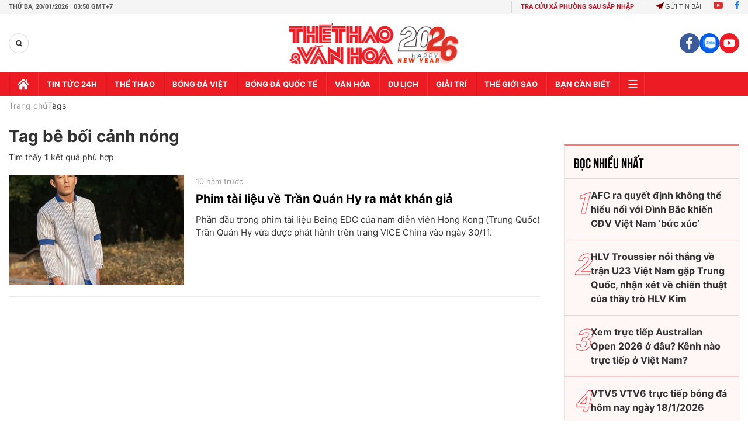

--- FILE ---
content_type: text/html; charset=utf-8
request_url: https://thethaovanhoa.vn/ajax/mostview/0.htm
body_size: 1961
content:


<div class="read-more">
    <div class="box-category" data-layout="6" data-key="highestviewnews:zoneid0hour48">
        <h3 class="title-text-name">Đọc nhiều nhất</h3>
        <div class="box-category-middle">
            
        <div class="box-category-item" data-newsid="20260118200839719" data-target="False">
            <a class="box-category-link-with-avatar img-resize"
                data-type="0"
                data-newstype="0"
                 
                href="/afc-ra-quyet-dinh-khong-the-hieu-noi-voi-dinh-bac-khien-cdv-viet-nam-buc-xuc-20260118200839719.htm" title="AFC ra quy&#7871;t đ&#7883;nh không th&#7875; hi&#7875;u n&#7893;i v&#7899;i Đình B&#7855;c khi&#7871;n CĐV Vi&#7879;t Nam &#8216;b&#7913;c xúc&#8217;">
                <img data-type="avatar"  loading="lazy" src="" alt="AFC ra quy&#7871;t đ&#7883;nh không th&#7875; hi&#7875;u n&#7893;i v&#7899;i Đình B&#7855;c khi&#7871;n CĐV Vi&#7879;t Nam &#8216;b&#7913;c xúc&#8217;" class="box-category-avatar">
            </a>
            <div class="box-category-content">
                <h3 class="box-category-title-text" data-comment="20260118200839719">
                    
                    <a class="box-category-link-title" data-objecttype=""
                        data-type="0"
                        data-linktype="newsdetail"
                        data-newstype="0"
                        data-id="20260118200839719"
                        href="/afc-ra-quyet-dinh-khong-the-hieu-noi-voi-dinh-bac-khien-cdv-viet-nam-buc-xuc-20260118200839719.htm"
                        
                        title="AFC ra quy&#7871;t đ&#7883;nh không th&#7875; hi&#7875;u n&#7893;i v&#7899;i Đình B&#7855;c khi&#7871;n CĐV Vi&#7879;t Nam &#8216;b&#7913;c xúc&#8217;">AFC ra quyết định không thể hiểu nổi với Đình Bắc khiến CĐV Việt Nam ‘bức xúc’</a>
                    
                    
                </h3>
                <a class="box-category-category"   href="/bong-da-viet-nam.htm" title="Bóng đá Việt">Bóng đá Việt</a>
                <span class="box-category-time need-get-timeago" title="1/18/2026 8:11:00 PM"></span>
                
                <p data-type="sapo" class="box-category-sapo">Trang chủ Giải U23 châu Á 2026 đã khiến đông đảo người hâm mộ bóng đá Việt Nam “bức xúc” khi không đưa tiền đạo Nguyễn Đình Bắc vào danh sách 6 ngôi sao triển vọng của giải.</p>
                
            </div>
        </div>
    
        <div class="box-category-item" data-newsid="20260118155952297" data-target="False">
            <a class="box-category-link-with-avatar img-resize"
                data-type="0"
                data-newstype="0"
                 
                href="/hlv-troussier-noi-thang-ve-tran-u23-viet-nam-gap-trung-quoc-nhan-xet-ve-chien-thuat-cua-thay-tro-hlv-kim-20260118155952297.htm" title="HLV Troussier nói th&#7859;ng v&#7873; tr&#7853;n U23 Vi&#7879;t Nam g&#7863;p Trung Qu&#7889;c, nh&#7853;n xét v&#7873; chi&#7871;n thu&#7853;t c&#7911;a th&#7847;y trò HLV Kim">
                <img data-type="avatar"  loading="lazy" src="" alt="HLV Troussier nói th&#7859;ng v&#7873; tr&#7853;n U23 Vi&#7879;t Nam g&#7863;p Trung Qu&#7889;c, nh&#7853;n xét v&#7873; chi&#7871;n thu&#7853;t c&#7911;a th&#7847;y trò HLV Kim" class="box-category-avatar">
            </a>
            <div class="box-category-content">
                <h3 class="box-category-title-text" data-comment="20260118155952297">
                    
                    <a class="box-category-link-title" data-objecttype=""
                        data-type="0"
                        data-linktype="newsdetail"
                        data-newstype="0"
                        data-id="20260118155952297"
                        href="/hlv-troussier-noi-thang-ve-tran-u23-viet-nam-gap-trung-quoc-nhan-xet-ve-chien-thuat-cua-thay-tro-hlv-kim-20260118155952297.htm"
                        
                        title="HLV Troussier nói th&#7859;ng v&#7873; tr&#7853;n U23 Vi&#7879;t Nam g&#7863;p Trung Qu&#7889;c, nh&#7853;n xét v&#7873; chi&#7871;n thu&#7853;t c&#7911;a th&#7847;y trò HLV Kim">HLV Troussier nói thẳng về trận U23 Việt Nam gặp Trung Quốc, nhận xét về chiến thuật của thầy trò HLV Kim</a>
                    
                    
                </h3>
                <a class="box-category-category"   href="/bong-da-viet-nam.htm" title="Bóng đá Việt">Bóng đá Việt</a>
                <span class="box-category-time need-get-timeago" title="1/18/2026 4:02:00 PM"></span>
                
                <p data-type="sapo" class="box-category-sapo">HLV Philippe Troussier đã nói về trận đấu giữa U23 Việt Nam và U23 Trung Quốc ở bán kết U23 châu Á 2026.</p>
                
            </div>
        </div>
    
        <div class="box-category-item" data-newsid="20260118071238502" data-target="False">
            <a class="box-category-link-with-avatar img-resize"
                data-type="0"
                data-newstype="0"
                 
                href="/xem-truc-tiep-australian-open-2026-o-dau-kenh-nao-truc-tiep-o-viet-nam-20260118071238502.htm" title="Xem tr&#7921;c ti&#7871;p Australian Open 2026 &#7903; đâu? Kênh nào tr&#7921;c ti&#7871;p &#7903; Vi&#7879;t Nam?">
                <img data-type="avatar"  loading="lazy" src="" alt="Xem tr&#7921;c ti&#7871;p Australian Open 2026 &#7903; đâu? Kênh nào tr&#7921;c ti&#7871;p &#7903; Vi&#7879;t Nam?" class="box-category-avatar">
            </a>
            <div class="box-category-content">
                <h3 class="box-category-title-text" data-comment="20260118071238502">
                    
                    <a class="box-category-link-title" data-objecttype=""
                        data-type="0"
                        data-linktype="newsdetail"
                        data-newstype="0"
                        data-id="20260118071238502"
                        href="/xem-truc-tiep-australian-open-2026-o-dau-kenh-nao-truc-tiep-o-viet-nam-20260118071238502.htm"
                        
                        title="Xem tr&#7921;c ti&#7871;p Australian Open 2026 &#7903; đâu? Kênh nào tr&#7921;c ti&#7871;p &#7903; Vi&#7879;t Nam?">Xem trực tiếp Australian Open 2026 ở đâu? Kênh nào trực tiếp ở Việt Nam?</a>
                    
                    
                </h3>
                <a class="box-category-category"   href="/the-thao.htm" title="Thể thao">Thể thao</a>
                <span class="box-category-time need-get-timeago" title="1/18/2026 7:10:00 AM"></span>
                
                <p data-type="sapo" class="box-category-sapo">Xem trực tiếp Australian Open 2026 - Thethaovanhoa.vn cập nhật lịch thi đấu và kênh phát sóng trực tiếp giải quần vợt Úc mở rộng 2026.</p>
                
            </div>
        </div>
    
        <div class="box-category-item" data-newsid="20260118141822509" data-target="False">
            <a class="box-category-link-with-avatar img-resize"
                data-type="0"
                data-newstype="0"
                 
                href="/vtv5-vtv6-truc-tiep-bong-da-hom-nay-ngay-18-1-2026-20260118141822509.htm" title="VTV5 VTV6 tr&#7921;c ti&#7871;p bóng đá hôm nay ngày 18/1/2026">
                <img data-type="avatar"  loading="lazy" src="" alt="VTV5 VTV6 tr&#7921;c ti&#7871;p bóng đá hôm nay ngày 18/1/2026" class="box-category-avatar">
            </a>
            <div class="box-category-content">
                <h3 class="box-category-title-text" data-comment="20260118141822509">
                    
                    <a class="box-category-link-title" data-objecttype=""
                        data-type="0"
                        data-linktype="newsdetail"
                        data-newstype="0"
                        data-id="20260118141822509"
                        href="/vtv5-vtv6-truc-tiep-bong-da-hom-nay-ngay-18-1-2026-20260118141822509.htm"
                        
                        title="VTV5 VTV6 tr&#7921;c ti&#7871;p bóng đá hôm nay ngày 18/1/2026">VTV5 VTV6 trực tiếp bóng đá hôm nay ngày 18/1/2026</a>
                    
                    
                </h3>
                <a class="box-category-category"   href="/truc-tiep-bong-da.htm" title="Trực tiếp Bóng đá">Trực tiếp Bóng đá</a>
                <span class="box-category-time need-get-timeago" title="1/18/2026 2:24:00 PM"></span>
                
                <p data-type="sapo" class="box-category-sapo">Xem VTV5 VTV6 trực tiếp bóng đá hôm nay ngày 18/1/2026. Thethaovanhoa.vn cập nhật link trực tiếp bóng đá bóng đá Việt Nam, VCK U23 châu Á 2026, bóng đá Anh, Ý, Tây Ban Nha.</p>
                
            </div>
        </div>
    
        <div class="box-category-item" data-newsid="20260118104444949" data-target="False">
            <a class="box-category-link-with-avatar img-resize"
                data-type="0"
                data-newstype="0"
                 
                href="/hien-tuong-dac-biet-lan-dau-tien-xuat-hien-trong-lich-su-giai-u23-chau-a-20260118104444949.htm" title="Hi&#7879;n tư&#7907;ng đ&#7863;c bi&#7879;t l&#7847;n đ&#7847;u tiên xu&#7845;t hi&#7879;n trong l&#7883;ch s&#7917; gi&#7843;i U23 Châu Á">
                <img data-type="avatar"  loading="lazy" src="" alt="Hi&#7879;n tư&#7907;ng đ&#7863;c bi&#7879;t l&#7847;n đ&#7847;u tiên xu&#7845;t hi&#7879;n trong l&#7883;ch s&#7917; gi&#7843;i U23 Châu Á" class="box-category-avatar">
            </a>
            <div class="box-category-content">
                <h3 class="box-category-title-text" data-comment="20260118104444949">
                    
                    <a class="box-category-link-title" data-objecttype=""
                        data-type="0"
                        data-linktype="newsdetail"
                        data-newstype="0"
                        data-id="20260118104444949"
                        href="/hien-tuong-dac-biet-lan-dau-tien-xuat-hien-trong-lich-su-giai-u23-chau-a-20260118104444949.htm"
                        
                        title="Hi&#7879;n tư&#7907;ng đ&#7863;c bi&#7879;t l&#7847;n đ&#7847;u tiên xu&#7845;t hi&#7879;n trong l&#7883;ch s&#7917; gi&#7843;i U23 Châu Á">Hiện tượng đặc biệt lần đầu tiên xuất hiện trong lịch sử giải U23 Châu Á</a>
                    
                    
                </h3>
                <a class="box-category-category"   href="/bong-da-quoc-te.htm" title="Bóng đá Quốc tế">Bóng đá Quốc tế</a>
                <span class="box-category-time need-get-timeago" title="1/18/2026 1:57:00 PM"></span>
                
                <p data-type="sapo" class="box-category-sapo">U23 Hàn Quốc trở thành đại diện cuối góp mặt ở top 4 giải châu Á 2026, sau Nhật Bản, Việt Nam và Trung Quốc. Đây là lần đầu tiên trong lịch sử, vòng bán kết U23 Châu Á không có một đại diện Tây Á nào.</p>
                
            </div>
        </div>
    

        </div>
    </div>
</div>


--- FILE ---
content_type: application/javascript; charset=utf-8
request_url: https://fundingchoicesmessages.google.com/f/AGSKWxVpAM441oyoNivOU9RC4tq65uqhszq0rp6pMzpBjz5OR-AaiAbsDn_qLJfXCatYdDCXNtne2WFvmfq5bAdAqe8KElodRwq6badZ6QqYb86gbA8GGgSitEakPNUaZVBsKf24PDu--ERGdIjOgdFHtLwxzEOhqS1m-UUVfkwMU4HacXVXJHSxye7F3Imm/__radio_ad_-Results-Sponsored./adratio./adchoices16./rotatedads13.
body_size: -1291
content:
window['e8808fb8-6015-48f4-a6a6-57271f4de3f4'] = true;